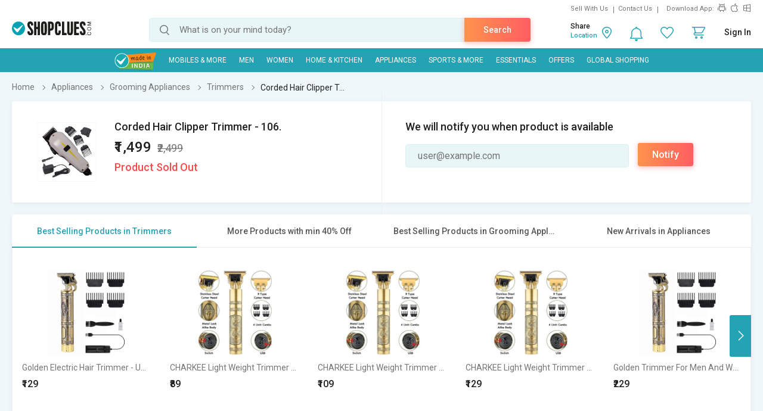

--- FILE ---
content_type: text/html; charset=UTF-8
request_url: https://www.shopclues.com/ajaxCall/Adzone_Products?category_id=1662
body_size: -24
content:
{"response_time":0.007103919982910156,"message":"","status":200,"response":{"error":["Invalid input"]}}

--- FILE ---
content_type: text/html; charset=UTF-8
request_url: https://www.shopclues.com/ajaxCall/pdpBigsale?pid=147597742
body_size: 1112
content:


       
{"status":"1","msg":"success","main_category_id":"1662","main_cateory_name":"Trimmers","main_category_seo_path":"appliances-trimmers.html","id_path":"368\/33112\/1662","filters":[{"title":"Best Selling Products in Trimmers","filter_string":"cat_id=1662&sort_by=bestsellers&sort_order=desc&scl=1","new_filter_string":"sort_by=bestsellers&sort_order=desc&scl=1","type":"leaf","catid":"1662","seo_name":"appliances-trimmers"},{"title":"More Products with min 40% Off","filter_string":"cat_id=368&df[]=41.00-60.00&df[]=61.00-80.00&df[]=80.00-100.00&fsrc=discount_percentage&scl=1","new_filter_string":"df[]=41.00-60.00&df[]=61.00-80.00&df[]=80.00-100.00&fsrc=discount_percentage&scl=1","type":"meta","catid":"368","seo_name":"appliances"},{"title":"Best Selling Products in Grooming Appliances","filter_string":"cat_id=33112&sort_by=bestsellers&sort_order=desc&scl=1","new_filter_string":"sort_by=bestsellers&sort_order=desc&scl=1","type":"sub","catid":"33112","seo_name":"grooming-appliances"},{"title":"New Arrivals in Appliances","filter_string":"cat_id=368&sort_by=newarrivals&sort_order=desc&scl=1","new_filter_string":"sort_by=newarrivals&sort_order=desc&scl=1","type":"meta","catid":"368","seo_name":"appliances"}]}

--- FILE ---
content_type: text/html; charset=UTF-8
request_url: https://www.shopclues.com/ajaxCall/total_cb?user_id=0&user_segment=default&price=1499&list_price=2499&product_id=147597742
body_size: 1225
content:
{"response_time":0.015844821929932,"message":"","status":200,"response":{"cb_balance_details":{"non_expiry_cb":0,"partial_cb":"1000","expiry_cb":0,"user_total_cb":"1000","cb_plus_total":"1000","non_cb_plus_total":0,"user_applicable_configurations":{"object_key":"US","object_value":"default","percent":"2","flat":"0","max_cap":"200","user_segment":"default","hash_key":"default","possible_user_applicable_configurations":{"default":{"object_key":"US","object_value":"default","percent":"2","flat":"0","max_cap":"200","user_segment":"default","hash_key":"default","user_cb_applicable_data":{"user_total_cb_applicable":29,"non_expiry_cb_applicable":0,"partial_cb_applicable":29,"expiry_cb_applicable":0,"cb_plus_total_applicable":29,"non_cb_plus_total_applicable":0,"cb_plus_requested_applicable":29,"segment_msg":"Get upto 2% instant discount (Expires in 10 Days).","default_msg":"Discounted Price \u20b91470"}}},"cb_plus_total_applicable":29,"cb_plus_requested_applicable":29},"user_cb_applicable_data":{"user_total_cb_applicable":29,"non_expiry_cb_applicable":0,"partial_cb_applicable":29,"expiry_cb_applicable":0,"cb_plus_total_applicable":29,"non_cb_plus_total_applicable":0,"cb_plus_requested_applicable":29,"segment_msg":"Get upto 2% instant discount (Expires in 10 Days).","default_msg":"Discounted Price \u20b91470","cb_percent":1}}}}

--- FILE ---
content_type: text/html; charset=UTF-8
request_url: https://www.shopclues.com/ajaxCall/moreProducts?catId=1662&filters=cat_id%3D1662%26sort_by%3Dbestsellers%26sort_order%3Ddesc%26scl%3D1&start=0&limit=11&fl_cal=1&page_type=PDP&page=2
body_size: 45821
content:
{"status":"success","breadcrumb":"Appliances\/\/\/Grooming Appliances\/\/\/Trimmers","metadata":{"id_path":"368\/33112\/1662","plp_product_title_h1":"Trimmers For Men & Women","meta_keywords":"Trimmers, Trimmers Upto 93% Off, Buy Trimmers Online, Trimmers Store, Trimmers Online Shopping,  Offers on Trimmers, Shopclues.com","meta_description":"Shop for trimmers for men & women online at best price in India. Explore branded trimmers online at shopclues . Avail COD & Free shipping.","page_title":"Buy Trimmers For Men & Women Online in India | Shopclues ","category":"Trimmers","is_deal_category":"N","n_max":"20"},"Type":"c","object_id":"1662","cat_type":"p","is_c1x_enabled":1,"meta_seo_name":"appliances","response":{"items_per_page":24,"products_count":21,"next_cursor_mark":"QW9OaFlTa3hOVE0yTmpFeE5qWT0=","products":[{"product_id":153490054,"is_cod":"N","category_id":55390,"seo_name":"golden-trimmer-for-men-and-women-153490054","list_price":599,"price_see_inside":false,"deal_inside_badge":false,"special_offer_badge":false,"freebee_inside":false,"free_shipping":"Y","company_id":1156828,"product":"Golden Electric Hair Trimmer - USB Rechargeable with Adjustable Clippers, USB Cable & Cleaning Tools","price":579,"third_price":129,"image_url":"images1\/thumbnails\/117524\/320\/320\/153490054-117524244-1707397264.jpg","product_in_wishlist":0,"image_url160_1":"https:\/\/cdn2.shopclues.com\/images\/no_image.gif","image_url160":"https:\/\/cdn2.shopclues.com\/images1\/thumbnails\/117524\/160\/160\/153490054-117524244-1707397264.jpg","image_url820":"https:\/\/cdn2.shopclues.com\/images1\/thumbnails\/117524\/820\/1\/153490054-117524244-1707397264.jpg","image_url640":"https:\/\/cdn2.shopclues.com\/images1\/thumbnails\/117524\/640\/1\/153490054-117524244-1707397264.jpg","image_url320":"https:\/\/cdn2.shopclues.com\/images1\/thumbnails\/117524\/320\/320\/153490054-117524244-1707397264.jpg","image_url200":"https:\/\/cdn2.shopclues.com\/images1\/thumbnails\/117524\/320\/320\/153490054-117524244-1707397264.jpg","image_url280":"https:\/\/cdn2.shopclues.com\/images1\/thumbnails\/117524\/280\/1\/153490054-117524244-1707397264.jpg","image_url320new":"https:\/\/cdn2.shopclues.com\/images1\/thumbnails\/117524\/320\/320\/153490054-117524244-1707397264.jpg","average_rating":3.2,"is_new":false,"mobile_boost_index":9999999999,"is_wholesale_product":false,"wholesale_type":false,"min_qty":0,"retail_price":0,"master_seo_name":"golden-trimmer-for-men-and-women-153490054","minimum_child_price":129,"master_product_id":0,"product_badge":0,"product_amount_available":1,"variant":0,"product_on_bulk_discount":0,"min_price_label":"","badges_info":[],"discount_percentage":78,"is_similar_product":0,"tracking":"B","super_price_pdp_feature":1,"coupon_details":[],"cluesbucks_plus":2,"cluesbucks":0,"super_price":127,"super_percentage":78,"show_express_badge":0},{"product_id":153720420,"is_cod":"N","category_id":1662,"seo_name":"charkee-light-weight-trimmer-gold-cordless-multigrooming-kit45-t-9a-clone-new-153720420","list_price":299,"price_see_inside":false,"deal_inside_badge":false,"special_offer_badge":false,"freebee_inside":false,"free_shipping":"Y","company_id":1156828,"product":"CHARKEE Light Weight Trimmer Gold Cordless Multigrooming Kit (T-9A)","price":199,"third_price":89,"image_url":"images1\/thumbnails\/118423\/320\/320\/153720420-118423145-1767941638.jpg","product_in_wishlist":0,"image_url160_1":"https:\/\/cdn2.shopclues.com\/images\/no_image.gif","image_url160":"https:\/\/cdn2.shopclues.com\/images1\/thumbnails\/118423\/160\/160\/153720420-118423145-1767941638.jpg","image_url820":"https:\/\/cdn2.shopclues.com\/images1\/thumbnails\/118423\/820\/1\/153720420-118423145-1767941638.jpg","image_url640":"https:\/\/cdn2.shopclues.com\/images1\/thumbnails\/118423\/640\/1\/153720420-118423145-1767941638.jpg","image_url320":"https:\/\/cdn2.shopclues.com\/images1\/thumbnails\/118423\/320\/320\/153720420-118423145-1767941638.jpg","image_url200":"https:\/\/cdn2.shopclues.com\/images1\/thumbnails\/118423\/320\/320\/153720420-118423145-1767941638.jpg","image_url280":"https:\/\/cdn2.shopclues.com\/images1\/thumbnails\/118423\/280\/1\/153720420-118423145-1767941638.jpg","image_url320new":"https:\/\/cdn2.shopclues.com\/images1\/thumbnails\/118423\/320\/320\/153720420-118423145-1767941638.jpg","average_rating":2.1,"is_new":false,"mobile_boost_index":9999999999,"is_wholesale_product":false,"wholesale_type":false,"min_qty":0,"retail_price":0,"master_seo_name":"charkee-light-weight-trimmer-gold-cordless-multigrooming-kit45-t-9a-clone-new-153720420","minimum_child_price":89,"master_product_id":0,"product_badge":0,"product_amount_available":1,"variant":0,"product_on_bulk_discount":0,"min_price_label":"","badges_info":[],"discount_percentage":70,"is_similar_product":0,"tracking":"B","super_price_pdp_feature":1,"coupon_details":[],"cluesbucks_plus":1,"cluesbucks":0,"super_price":88,"super_percentage":70,"show_express_badge":0},{"product_id":153720080,"is_cod":"N","category_id":1662,"seo_name":"charkee-light-weight-trimmer-gold-cordless-multigrooming-kit45-t-9a-cln-124-153720080","list_price":299,"price_see_inside":false,"deal_inside_badge":false,"special_offer_badge":false,"freebee_inside":false,"free_shipping":"Y","company_id":1156828,"product":"CHARKEE Light Weight Trimmer Gold Cordless Multigrooming Kit45 (T-9A)","price":199,"third_price":109,"image_url":"images1\/thumbnails\/118422\/320\/320\/153720080-118422027-1767074219.jpg","product_in_wishlist":0,"image_url160_1":"https:\/\/cdn2.shopclues.com\/images\/no_image.gif","image_url160":"https:\/\/cdn2.shopclues.com\/images1\/thumbnails\/118422\/160\/160\/153720080-118422027-1767074219.jpg","image_url820":"https:\/\/cdn2.shopclues.com\/images1\/thumbnails\/118422\/820\/1\/153720080-118422027-1767074219.jpg","image_url640":"https:\/\/cdn2.shopclues.com\/images1\/thumbnails\/118422\/640\/1\/153720080-118422027-1767074219.jpg","image_url320":"https:\/\/cdn2.shopclues.com\/images1\/thumbnails\/118422\/320\/320\/153720080-118422027-1767074219.jpg","image_url200":"https:\/\/cdn2.shopclues.com\/images1\/thumbnails\/118422\/320\/320\/153720080-118422027-1767074219.jpg","image_url280":"https:\/\/cdn2.shopclues.com\/images1\/thumbnails\/118422\/280\/1\/153720080-118422027-1767074219.jpg","image_url320new":"https:\/\/cdn2.shopclues.com\/images1\/thumbnails\/118422\/320\/320\/153720080-118422027-1767074219.jpg","average_rating":2.3,"is_new":false,"mobile_boost_index":9999999999,"is_wholesale_product":false,"wholesale_type":false,"min_qty":0,"retail_price":0,"master_seo_name":"charkee-light-weight-trimmer-gold-cordless-multigrooming-kit45-t-9a-cln-124-153720080","minimum_child_price":109,"master_product_id":0,"product_badge":0,"product_amount_available":1,"variant":0,"product_on_bulk_discount":0,"min_price_label":"","badges_info":[],"discount_percentage":64,"is_similar_product":0,"tracking":"B","super_price_pdp_feature":1,"coupon_details":[],"cluesbucks_plus":2,"cluesbucks":0,"super_price":107,"super_percentage":64,"show_express_badge":0},{"product_id":153661145,"is_cod":"N","category_id":1662,"seo_name":"charkee-light-weight-trimmer-gold-cordless-multigrooming-kit45-t-9a-153661145","list_price":299,"price_see_inside":false,"deal_inside_badge":false,"special_offer_badge":false,"freebee_inside":false,"free_shipping":"Y","company_id":1156828,"product":"CHARKEE Light Weight Trimmer Gold Cordless Multigrooming Kit45 (T-9A)","price":199,"third_price":129,"image_url":"images1\/thumbnails\/118128\/320\/320\/153661145-118128105-1753596861.jpg","product_in_wishlist":0,"image_url160_1":"https:\/\/cdn2.shopclues.com\/images\/no_image.gif","image_url160":"https:\/\/cdn2.shopclues.com\/images1\/thumbnails\/118128\/160\/160\/153661145-118128105-1753596861.jpg","image_url820":"https:\/\/cdn2.shopclues.com\/images1\/thumbnails\/118128\/820\/1\/153661145-118128105-1753596861.jpg","image_url640":"https:\/\/cdn2.shopclues.com\/images1\/thumbnails\/118128\/640\/1\/153661145-118128105-1753596861.jpg","image_url320":"https:\/\/cdn2.shopclues.com\/images1\/thumbnails\/118128\/320\/320\/153661145-118128105-1753596861.jpg","image_url200":"https:\/\/cdn2.shopclues.com\/images1\/thumbnails\/118128\/320\/320\/153661145-118128105-1753596861.jpg","image_url280":"https:\/\/cdn2.shopclues.com\/images1\/thumbnails\/118128\/280\/1\/153661145-118128105-1753596861.jpg","image_url320new":"https:\/\/cdn2.shopclues.com\/images1\/thumbnails\/118128\/320\/320\/153661145-118128105-1753596861.jpg","average_rating":1.4,"is_new":false,"mobile_boost_index":9999999999,"is_wholesale_product":false,"wholesale_type":false,"min_qty":0,"retail_price":0,"master_seo_name":"charkee-light-weight-trimmer-gold-cordless-multigrooming-kit45-t-9a-153661145","minimum_child_price":129,"master_product_id":0,"product_badge":0,"product_amount_available":1,"variant":0,"product_on_bulk_discount":0,"min_price_label":"","badges_info":[],"discount_percentage":57,"is_similar_product":0,"tracking":"B","super_price_pdp_feature":1,"coupon_details":[],"cluesbucks_plus":2,"cluesbucks":0,"super_price":127,"super_percentage":57,"show_express_badge":0},{"product_id":153653141,"is_cod":"N","category_id":1662,"seo_name":"golden-trimmer-for-men-and-womenmstcln-201-153653141","list_price":599,"price_see_inside":false,"deal_inside_badge":false,"special_offer_badge":false,"freebee_inside":false,"free_shipping":"Y","company_id":1084928,"product":"Golden Trimmer For Men And Women","price":579,"third_price":229,"image_url":"images1\/thumbnails\/118097\/320\/320\/153653141-118097807-1747837785.jpg","product_in_wishlist":0,"image_url160_1":"https:\/\/cdn2.shopclues.com\/images\/no_image.gif","image_url160":"https:\/\/cdn2.shopclues.com\/images1\/thumbnails\/118097\/160\/160\/153653141-118097807-1747837785.jpg","image_url820":"https:\/\/cdn2.shopclues.com\/images1\/thumbnails\/118097\/820\/1\/153653141-118097807-1747837785.jpg","image_url640":"https:\/\/cdn2.shopclues.com\/images1\/thumbnails\/118097\/640\/1\/153653141-118097807-1747837785.jpg","image_url320":"https:\/\/cdn2.shopclues.com\/images1\/thumbnails\/118097\/320\/320\/153653141-118097807-1747837785.jpg","image_url200":"https:\/\/cdn2.shopclues.com\/images1\/thumbnails\/118097\/320\/320\/153653141-118097807-1747837785.jpg","image_url280":"https:\/\/cdn2.shopclues.com\/images1\/thumbnails\/118097\/280\/1\/153653141-118097807-1747837785.jpg","image_url320new":"https:\/\/cdn2.shopclues.com\/images1\/thumbnails\/118097\/320\/320\/153653141-118097807-1747837785.jpg","average_rating":2.3,"is_new":false,"mobile_boost_index":9999999999,"is_wholesale_product":false,"wholesale_type":false,"min_qty":0,"retail_price":0,"master_seo_name":"golden-trimmer-for-men-and-womenmstcln-201-153653141","minimum_child_price":229,"master_product_id":0,"product_badge":0,"product_amount_available":1,"variant":0,"product_on_bulk_discount":0,"min_price_label":"","badges_info":[],"discount_percentage":62,"is_similar_product":0,"tracking":"B","super_price_pdp_feature":1,"coupon_details":[],"cluesbucks_plus":4,"cluesbucks":0,"super_price":225,"super_percentage":62,"show_express_badge":0},{"product_id":153303754,"is_cod":"N","category_id":1662,"seo_name":"kubra-kb-809a-professional-cordless-rechargeable-led-display-hair-clipper-heavy-duty-for-hair-and-beard-cut-white-153303754","list_price":1049,"price_see_inside":false,"deal_inside_badge":false,"special_offer_badge":false,"freebee_inside":false,"free_shipping":"Y","company_id":1084928,"product":"Perfect NS-216 Professional Cordless Rechargeable Hair Clipper with LED Display for Hair & Beard Cutting (Assorted)","price":549,"third_price":309,"image_url":"images1\/thumbnails\/116917\/320\/320\/153303754-116917762-1677482729.jpg","product_in_wishlist":0,"image_url160_1":"https:\/\/cdn2.shopclues.com\/images\/no_image.gif","image_url160":"https:\/\/cdn2.shopclues.com\/images1\/thumbnails\/116917\/160\/160\/153303754-116917762-1677482729.jpg","image_url820":"https:\/\/cdn2.shopclues.com\/images1\/thumbnails\/116917\/820\/1\/153303754-116917762-1677482729.jpg","image_url640":"https:\/\/cdn2.shopclues.com\/images1\/thumbnails\/116917\/640\/1\/153303754-116917762-1677482729.jpg","image_url320":"https:\/\/cdn2.shopclues.com\/images1\/thumbnails\/116917\/320\/320\/153303754-116917762-1677482729.jpg","image_url200":"https:\/\/cdn2.shopclues.com\/images1\/thumbnails\/116917\/320\/320\/153303754-116917762-1677482729.jpg","image_url280":"https:\/\/cdn2.shopclues.com\/images1\/thumbnails\/116917\/280\/1\/153303754-116917762-1677482729.jpg","image_url320new":"https:\/\/cdn2.shopclues.com\/images1\/thumbnails\/116917\/320\/320\/153303754-116917762-1677482729.jpg","average_rating":3.6,"is_new":false,"mobile_boost_index":9999999999,"is_wholesale_product":false,"wholesale_type":false,"min_qty":0,"retail_price":0,"master_seo_name":"kubra-kb-809a-professional-cordless-rechargeable-led-display-hair-clipper-heavy-duty-for-hair-and-beard-cut-white-153303754","minimum_child_price":309,"master_product_id":0,"product_badge":0,"product_amount_available":1,"variant":0,"product_on_bulk_discount":0,"min_price_label":"","badges_info":[],"discount_percentage":71,"is_similar_product":0,"tracking":"B","super_price_pdp_feature":1,"coupon_details":[],"cluesbucks_plus":6,"cluesbucks":0,"super_price":303,"super_percentage":71,"show_express_badge":0},{"product_id":153719038,"is_cod":"N","category_id":1662,"seo_name":"2-pcs-manual-nose-trimmer-for-man-women-rotating-nasal-razor-double-head-non-electrical-nose-hair-remover-wax-nose-hair-153719038","list_price":999,"price_see_inside":false,"deal_inside_badge":false,"special_offer_badge":false,"freebee_inside":false,"free_shipping":"Y","company_id":1156914,"product":"3 Pcs Manual Nose Trimmer for Man Women Rotating Nasal Razor Double Head Non Electrical Nose Hair Remover Wax Nose Hair","price":165,"third_price":69,"image_url":"images1\/thumbnails\/118418\/320\/320\/153719038-118418383-1765872054.jpg","product_in_wishlist":0,"image_url160_1":"https:\/\/cdn2.shopclues.com\/images\/no_image.gif","image_url160":"https:\/\/cdn2.shopclues.com\/images1\/thumbnails\/118418\/160\/160\/153719038-118418383-1765872054.jpg","image_url820":"https:\/\/cdn2.shopclues.com\/images1\/thumbnails\/118418\/820\/1\/153719038-118418383-1765872054.jpg","image_url640":"https:\/\/cdn2.shopclues.com\/images1\/thumbnails\/118418\/640\/1\/153719038-118418383-1765872054.jpg","image_url320":"https:\/\/cdn2.shopclues.com\/images1\/thumbnails\/118418\/320\/320\/153719038-118418383-1765872054.jpg","image_url200":"https:\/\/cdn2.shopclues.com\/images1\/thumbnails\/118418\/320\/320\/153719038-118418383-1765872054.jpg","image_url280":"https:\/\/cdn2.shopclues.com\/images1\/thumbnails\/118418\/280\/1\/153719038-118418383-1765872054.jpg","image_url320new":"https:\/\/cdn2.shopclues.com\/images1\/thumbnails\/118418\/320\/320\/153719038-118418383-1765872054.jpg","average_rating":0,"is_new":false,"mobile_boost_index":9999999999,"is_wholesale_product":false,"wholesale_type":false,"min_qty":0,"retail_price":599,"master_seo_name":"2-pcs-manual-nose-trimmer-for-man-women-rotating-nasal-razor-double-head-non-electrical-nose-hair-remover-wax-nose-hair-153719038","minimum_child_price":69,"master_product_id":0,"product_badge":0,"product_amount_available":1,"variant":0,"product_on_bulk_discount":0,"min_price_label":"","badges_info":[],"discount_percentage":93,"is_similar_product":0,"tracking":"B","super_price_pdp_feature":1,"coupon_details":[],"cluesbucks_plus":1,"cluesbucks":0,"super_price":68,"super_percentage":93,"show_express_badge":0},{"product_id":153277795,"is_cod":"N","category_id":1662,"seo_name":"buddha-hair-trimmer-for-men-buddha-style-trimmer-professional-hair-adjustable-blade-clipper-hair-trimmer-and-shaver-153277795","list_price":999,"price_see_inside":false,"deal_inside_badge":false,"special_offer_badge":false,"freebee_inside":false,"free_shipping":"Y","company_id":1084928,"product":"Buddha Style Hair Trimmer \u00e2\u0080\u0093 Professional Men\u00e2\u0080\u0099s Hair Clipper with Adjustable Blades and Shaving Function","price":799,"third_price":349,"image_url":"images1\/thumbnails\/116830\/320\/320\/153277795-116830956-1672126952.jpg","product_in_wishlist":0,"image_url160_1":"https:\/\/cdn2.shopclues.com\/images\/no_image.gif","image_url160":"https:\/\/cdn2.shopclues.com\/images1\/thumbnails\/116830\/160\/160\/153277795-116830956-1672126952.jpg","image_url820":"https:\/\/cdn2.shopclues.com\/images1\/thumbnails\/116830\/820\/1\/153277795-116830956-1672126952.jpg","image_url640":"https:\/\/cdn2.shopclues.com\/images1\/thumbnails\/116830\/640\/1\/153277795-116830956-1672126952.jpg","image_url320":"https:\/\/cdn2.shopclues.com\/images1\/thumbnails\/116830\/320\/320\/153277795-116830956-1672126952.jpg","image_url200":"https:\/\/cdn2.shopclues.com\/images1\/thumbnails\/116830\/320\/320\/153277795-116830956-1672126952.jpg","image_url280":"https:\/\/cdn2.shopclues.com\/images1\/thumbnails\/116830\/280\/1\/153277795-116830956-1672126952.jpg","image_url320new":"https:\/\/cdn2.shopclues.com\/images1\/thumbnails\/116830\/320\/320\/153277795-116830956-1672126952.jpg","average_rating":4,"is_new":false,"mobile_boost_index":9999999999,"is_wholesale_product":false,"wholesale_type":false,"min_qty":0,"retail_price":799,"master_seo_name":"buddha-hair-trimmer-for-men-buddha-style-trimmer-professional-hair-adjustable-blade-clipper-hair-trimmer-and-shaver-153277795","minimum_child_price":349,"master_product_id":0,"product_badge":0,"product_amount_available":1,"variant":0,"product_on_bulk_discount":0,"min_price_label":"","badges_info":[],"discount_percentage":65,"is_similar_product":0,"tracking":"B","super_price_pdp_feature":1,"coupon_details":[],"cluesbucks_plus":6,"cluesbucks":0,"super_price":343,"super_percentage":65,"show_express_badge":0},{"product_id":143856155,"is_cod":"Y","category_id":1662,"seo_name":"high-quality-everyday-use-professional-men-trimmer-rechargeable-cordless-ns-216-saving-machine-blue-143856155","list_price":899,"price_see_inside":false,"deal_inside_badge":false,"special_offer_badge":false,"freebee_inside":false,"free_shipping":"N","company_id":712076,"product":"High Quality Everyday use Professional men Trimmer Rechargeable cordless NS-216 saving machine Blue","price":449,"third_price":0,"image_url":"images1\/thumbnails\/97180\/320\/320\/143856155-97180045-1653067988.jpg","product_in_wishlist":0,"image_url160_1":"https:\/\/cdn2.shopclues.com\/images\/no_image.gif","image_url160":"https:\/\/cdn2.shopclues.com\/images1\/thumbnails\/97180\/160\/160\/143856155-97180045-1653067988.jpg","image_url820":"https:\/\/cdn2.shopclues.com\/images1\/thumbnails\/97180\/820\/1\/143856155-97180045-1653067988.jpg","image_url640":"https:\/\/cdn2.shopclues.com\/images1\/thumbnails\/97180\/640\/1\/143856155-97180045-1653067988.jpg","image_url320":"https:\/\/cdn2.shopclues.com\/images1\/thumbnails\/97180\/320\/320\/143856155-97180045-1653067988.jpg","image_url200":"https:\/\/cdn2.shopclues.com\/images1\/thumbnails\/97180\/320\/320\/143856155-97180045-1653067988.jpg","image_url280":"https:\/\/cdn2.shopclues.com\/images1\/thumbnails\/97180\/280\/1\/143856155-97180045-1653067988.jpg","image_url320new":"https:\/\/cdn2.shopclues.com\/images1\/thumbnails\/97180\/320\/320\/143856155-97180045-1653067988.jpg","average_rating":3.3,"is_new":false,"mobile_boost_index":9999999999,"is_wholesale_product":false,"wholesale_type":false,"min_qty":0,"retail_price":0,"master_seo_name":"high-quality-everyday-use-professional-men-trimmer-rechargeable-cordless-ns-216-saving-machine-blue-143856155","minimum_child_price":449,"master_product_id":0,"product_badge":0,"product_amount_available":1,"variant":0,"product_on_bulk_discount":0,"min_price_label":"","badges_info":[],"discount_percentage":50,"is_similar_product":1,"tracking":"B","super_price_pdp_feature":1,"coupon_details":[],"cluesbucks_plus":8,"cluesbucks":0,"super_price":441,"super_percentage":50,"show_express_badge":0},{"product_id":153447979,"is_cod":"N","category_id":1662,"seo_name":"mens-hair-trimmer-153447979","list_price":599,"price_see_inside":false,"deal_inside_badge":false,"special_offer_badge":false,"freebee_inside":false,"free_shipping":"Y","company_id":1145300,"product":"Men's Hair Trimmer","price":499,"third_price":349,"image_url":"images1\/thumbnails\/117379\/320\/320\/153447979-117379232-1697023956.jpg","product_in_wishlist":0,"image_url160_1":"https:\/\/cdn2.shopclues.com\/images\/no_image.gif","image_url160":"https:\/\/cdn2.shopclues.com\/images1\/thumbnails\/117379\/160\/160\/153447979-117379232-1697023956.jpg","image_url820":"https:\/\/cdn2.shopclues.com\/images1\/thumbnails\/117379\/820\/1\/153447979-117379232-1697023956.jpg","image_url640":"https:\/\/cdn2.shopclues.com\/images1\/thumbnails\/117379\/640\/1\/153447979-117379232-1697023956.jpg","image_url320":"https:\/\/cdn2.shopclues.com\/images1\/thumbnails\/117379\/320\/320\/153447979-117379232-1697023956.jpg","image_url200":"https:\/\/cdn2.shopclues.com\/images1\/thumbnails\/117379\/320\/320\/153447979-117379232-1697023956.jpg","image_url280":"https:\/\/cdn2.shopclues.com\/images1\/thumbnails\/117379\/280\/1\/153447979-117379232-1697023956.jpg","image_url320new":"https:\/\/cdn2.shopclues.com\/images1\/thumbnails\/117379\/320\/320\/153447979-117379232-1697023956.jpg","average_rating":3,"is_new":false,"mobile_boost_index":9999999999,"is_wholesale_product":false,"wholesale_type":false,"min_qty":0,"retail_price":0,"master_seo_name":"mens-hair-trimmer-153447979","minimum_child_price":349,"master_product_id":0,"product_badge":0,"product_amount_available":1,"variant":0,"product_on_bulk_discount":0,"min_price_label":"","badges_info":[],"discount_percentage":42,"is_similar_product":0,"tracking":"B","super_price_pdp_feature":1,"coupon_details":[],"cluesbucks_plus":6,"cluesbucks":0,"super_price":343,"super_percentage":42,"show_express_badge":0},{"product_id":150851665,"is_cod":"Y","category_id":1662,"seo_name":"high-quality-everyday-use-professional-men-trimmer-rechargeable-cordless-ns-216-saving-machine-orange-150851665","list_price":899,"price_see_inside":false,"deal_inside_badge":false,"special_offer_badge":false,"freebee_inside":false,"free_shipping":"N","company_id":712076,"product":"High Quality Everyday use Professional men Trimmer Rechargeable cordless NS-216 saving machine Orange","price":429,"third_price":0,"image_url":"images1\/thumbnails\/110130\/320\/320\/150851665-110130141-1601408269.jpg","product_in_wishlist":0,"image_url160_1":"https:\/\/cdn2.shopclues.com\/images\/no_image.gif","image_url160":"https:\/\/cdn2.shopclues.com\/images1\/thumbnails\/110130\/160\/160\/150851665-110130141-1601408269.jpg","image_url820":"https:\/\/cdn2.shopclues.com\/images1\/thumbnails\/110130\/820\/1\/150851665-110130141-1601408269.jpg","image_url640":"https:\/\/cdn2.shopclues.com\/images1\/thumbnails\/110130\/640\/1\/150851665-110130141-1601408269.jpg","image_url320":"https:\/\/cdn2.shopclues.com\/images1\/thumbnails\/110130\/320\/320\/150851665-110130141-1601408269.jpg","image_url200":"https:\/\/cdn2.shopclues.com\/images1\/thumbnails\/110130\/320\/320\/150851665-110130141-1601408269.jpg","image_url280":"https:\/\/cdn2.shopclues.com\/images1\/thumbnails\/110130\/280\/1\/150851665-110130141-1601408269.jpg","image_url320new":"https:\/\/cdn2.shopclues.com\/images1\/thumbnails\/110130\/320\/320\/150851665-110130141-1601408269.jpg","average_rating":0,"is_new":false,"mobile_boost_index":9999999999,"is_wholesale_product":false,"wholesale_type":false,"min_qty":0,"retail_price":0,"master_seo_name":"high-quality-everyday-use-professional-men-trimmer-rechargeable-cordless-ns-216-saving-machine-orange-150851665","minimum_child_price":429,"master_product_id":0,"product_badge":0,"product_amount_available":1,"variant":0,"product_on_bulk_discount":0,"min_price_label":"","badges_info":[],"discount_percentage":52,"is_similar_product":0,"tracking":"B","super_price_pdp_feature":1,"coupon_details":[],"cluesbucks_plus":8,"cluesbucks":0,"super_price":421,"super_percentage":53,"show_express_badge":0},{"product_id":152146230,"is_cod":"Y","category_id":1662,"seo_name":"ardan-professional-hair-clipper-and-beard-rechargeable-ad2200-trimmer-for-men-4-hrs-runtime-white-152146230","list_price":2999,"price_see_inside":false,"deal_inside_badge":false,"special_offer_badge":false,"freebee_inside":false,"free_shipping":"Y","company_id":783207,"product":"Ardan Professional Hair Clipper  Beard Rechargeable AD2200 Trimmer For Men - (4 hrs runtime), White","price":2999,"third_price":0,"image_url":"images1\/thumbnails\/113570\/320\/320\/152146230-113570173-1617624560.jpg","product_in_wishlist":0,"image_url160_1":"https:\/\/cdn2.shopclues.com\/images\/no_image.gif","image_url160":"https:\/\/cdn2.shopclues.com\/images1\/thumbnails\/113570\/160\/160\/152146230-113570173-1617624560.jpg","image_url820":"https:\/\/cdn2.shopclues.com\/images1\/thumbnails\/113570\/820\/1\/152146230-113570173-1617624560.jpg","image_url640":"https:\/\/cdn2.shopclues.com\/images1\/thumbnails\/113570\/640\/1\/152146230-113570173-1617624560.jpg","image_url320":"https:\/\/cdn2.shopclues.com\/images1\/thumbnails\/113570\/320\/320\/152146230-113570173-1617624560.jpg","image_url200":"https:\/\/cdn2.shopclues.com\/images1\/thumbnails\/113570\/320\/320\/152146230-113570173-1617624560.jpg","image_url280":"https:\/\/cdn2.shopclues.com\/images1\/thumbnails\/113570\/280\/1\/152146230-113570173-1617624560.jpg","image_url320new":"https:\/\/cdn2.shopclues.com\/images1\/thumbnails\/113570\/320\/320\/152146230-113570173-1617624560.jpg","average_rating":0,"is_new":false,"mobile_boost_index":9999999999,"is_wholesale_product":false,"wholesale_type":false,"min_qty":0,"retail_price":2999,"master_seo_name":"ardan-professional-hair-clipper-and-beard-rechargeable-ad2200-trimmer-for-men-4-hrs-runtime-white-152146230","minimum_child_price":2999,"master_product_id":0,"product_badge":0,"product_amount_available":1,"variant":0,"product_on_bulk_discount":0,"min_price_label":"","badges_info":[],"discount_percentage":0,"is_similar_product":0,"tracking":"B","super_price_pdp_feature":1,"coupon_details":[],"cluesbucks_plus":59,"cluesbucks":0,"super_price":2940,"super_percentage":1,"show_express_badge":0},{"product_id":153470248,"is_cod":"Y","category_id":1662,"seo_name":"dsp-e-90017-professional-corded-electric-hair-clipper-titanium-steel-blade-hair-trimmer-for-men.-153470248","list_price":1500,"price_see_inside":false,"deal_inside_badge":false,"special_offer_badge":false,"freebee_inside":false,"free_shipping":"Y","company_id":1095039,"product":"DSP E-90017 Professional Corded Electric Hair Clipper Titanium Steel Blade Hair Trimmer For Men.","price":1400,"third_price":0,"image_url":"images1\/thumbnails\/117464\/320\/320\/153470248-117464878-1703619360.jpg","product_in_wishlist":0,"image_url160_1":"https:\/\/cdn2.shopclues.com\/images\/no_image.gif","image_url160":"https:\/\/cdn2.shopclues.com\/images1\/thumbnails\/117464\/160\/160\/153470248-117464878-1703619360.jpg","image_url820":"https:\/\/cdn2.shopclues.com\/images1\/thumbnails\/117464\/820\/1\/153470248-117464878-1703619360.jpg","image_url640":"https:\/\/cdn2.shopclues.com\/images1\/thumbnails\/117464\/640\/1\/153470248-117464878-1703619360.jpg","image_url320":"https:\/\/cdn2.shopclues.com\/images1\/thumbnails\/117464\/320\/320\/153470248-117464878-1703619360.jpg","image_url200":"https:\/\/cdn2.shopclues.com\/images1\/thumbnails\/117464\/320\/320\/153470248-117464878-1703619360.jpg","image_url280":"https:\/\/cdn2.shopclues.com\/images1\/thumbnails\/117464\/280\/1\/153470248-117464878-1703619360.jpg","image_url320new":"https:\/\/cdn2.shopclues.com\/images1\/thumbnails\/117464\/320\/320\/153470248-117464878-1703619360.jpg","average_rating":0,"is_new":false,"mobile_boost_index":9999999999,"is_wholesale_product":false,"wholesale_type":false,"min_qty":0,"retail_price":0,"master_seo_name":"dsp-e-90017-professional-corded-electric-hair-clipper-titanium-steel-blade-hair-trimmer-for-men.-153470248","minimum_child_price":1400,"master_product_id":0,"product_badge":0,"product_amount_available":1,"variant":0,"product_on_bulk_discount":0,"min_price_label":"","badges_info":[],"discount_percentage":7,"is_similar_product":0,"tracking":"B","super_price_pdp_feature":1,"coupon_details":[],"cluesbucks_plus":28,"cluesbucks":0,"super_price":1372,"super_percentage":8,"show_express_badge":0},{"product_id":153661155,"is_cod":"Y","category_id":1662,"seo_name":"charkee-light-weight-trimmer-gold-cordless-multigrooming-kit45-t-9a-153661155","list_price":899,"price_see_inside":false,"deal_inside_badge":false,"special_offer_badge":false,"freebee_inside":false,"free_shipping":"N","company_id":1156828,"product":"CHARKEE Light Weight Trimmer Gold Cordless Multigrooming Kit45 (T-9A)","price":299,"third_price":0,"image_url":"images1\/thumbnails\/118128\/320\/320\/153661155-118128168-1753596916.jpg","product_in_wishlist":0,"image_url160_1":"https:\/\/cdn2.shopclues.com\/images\/no_image.gif","image_url160":"https:\/\/cdn2.shopclues.com\/images1\/thumbnails\/118128\/160\/160\/153661155-118128168-1753596916.jpg","image_url820":"https:\/\/cdn2.shopclues.com\/images1\/thumbnails\/118128\/820\/1\/153661155-118128168-1753596916.jpg","image_url640":"https:\/\/cdn2.shopclues.com\/images1\/thumbnails\/118128\/640\/1\/153661155-118128168-1753596916.jpg","image_url320":"https:\/\/cdn2.shopclues.com\/images1\/thumbnails\/118128\/320\/320\/153661155-118128168-1753596916.jpg","image_url200":"https:\/\/cdn2.shopclues.com\/images1\/thumbnails\/118128\/320\/320\/153661155-118128168-1753596916.jpg","image_url280":"https:\/\/cdn2.shopclues.com\/images1\/thumbnails\/118128\/280\/1\/153661155-118128168-1753596916.jpg","image_url320new":"https:\/\/cdn2.shopclues.com\/images1\/thumbnails\/118128\/320\/320\/153661155-118128168-1753596916.jpg","average_rating":0,"is_new":false,"mobile_boost_index":9999999999,"is_wholesale_product":false,"wholesale_type":false,"min_qty":0,"retail_price":0,"master_seo_name":"charkee-light-weight-trimmer-gold-cordless-multigrooming-kit45-t-9a-153661155","minimum_child_price":299,"master_product_id":0,"product_badge":0,"product_amount_available":1,"variant":0,"product_on_bulk_discount":0,"min_price_label":"","badges_info":[],"discount_percentage":67,"is_similar_product":0,"tracking":"B","super_price_pdp_feature":1,"coupon_details":[],"cluesbucks_plus":5,"cluesbucks":0,"super_price":294,"super_percentage":67,"show_express_badge":0},{"product_id":153719033,"is_cod":"N","category_id":1662,"seo_name":"consonantiam-myflawiless-eyebrow-trimmer-pen-facial-hair-remover-rechargeable-face-lips-nose-runtime-50-min-grooming-ki-153719033","list_price":349,"price_see_inside":false,"deal_inside_badge":false,"special_offer_badge":false,"freebee_inside":false,"free_shipping":"Y","company_id":1154955,"product":"CONSONANTIAM MyFlawiless Eyebrow Trimmer Pen Facial Hair Remover Rechargeable Face Lips Nose Runtime 50 min Grooming Ki","price":349,"third_price":249,"image_url":"images1\/thumbnails\/118418\/320\/320\/153719033-118418368-1765617421.jpg","product_in_wishlist":0,"image_url160_1":"https:\/\/cdn2.shopclues.com\/images\/no_image.gif","image_url160":"https:\/\/cdn2.shopclues.com\/images1\/thumbnails\/118418\/160\/160\/153719033-118418368-1765617421.jpg","image_url820":"https:\/\/cdn2.shopclues.com\/images1\/thumbnails\/118418\/820\/1\/153719033-118418368-1765617421.jpg","image_url640":"https:\/\/cdn2.shopclues.com\/images1\/thumbnails\/118418\/640\/1\/153719033-118418368-1765617421.jpg","image_url320":"https:\/\/cdn2.shopclues.com\/images1\/thumbnails\/118418\/320\/320\/153719033-118418368-1765617421.jpg","image_url200":"https:\/\/cdn2.shopclues.com\/images1\/thumbnails\/118418\/320\/320\/153719033-118418368-1765617421.jpg","image_url280":"https:\/\/cdn2.shopclues.com\/images1\/thumbnails\/118418\/280\/1\/153719033-118418368-1765617421.jpg","image_url320new":"https:\/\/cdn2.shopclues.com\/images1\/thumbnails\/118418\/320\/320\/153719033-118418368-1765617421.jpg","average_rating":0,"is_new":false,"mobile_boost_index":9999999999,"is_wholesale_product":false,"wholesale_type":false,"min_qty":0,"retail_price":0,"master_seo_name":"consonantiam-myflawiless-eyebrow-trimmer-pen-facial-hair-remover-rechargeable-face-lips-nose-runtime-50-min-grooming-ki-153719033","minimum_child_price":249,"master_product_id":0,"product_badge":0,"product_amount_available":1,"variant":0,"product_on_bulk_discount":0,"min_price_label":"","badges_info":[],"discount_percentage":29,"is_similar_product":0,"tracking":"B","super_price_pdp_feature":1,"coupon_details":[],"cluesbucks_plus":4,"cluesbucks":0,"super_price":245,"super_percentage":29,"show_express_badge":0},{"product_id":153553526,"is_cod":"Y","category_id":1662,"seo_name":"zebronics-zeb-ht51-cordless-trimmer-with-up-to-45mins-backup-stainless-steel-blade-3-in-1-guide-comb-washable-attachments-led-indicator-and-built-in-rechargeable-battery701clone-153553526","list_price":949,"price_see_inside":false,"deal_inside_badge":false,"special_offer_badge":false,"freebee_inside":false,"free_shipping":"N","company_id":1151837,"product":"Zebronics Zeb-Ht51 Cordless Trimmer With Up To 45Mins Backup Stainless Steel Blade 3 In 1 Guide Comb Washable Attachments Led Indicator And Built In Rechargeable Battery_701clone","price":669,"third_price":0,"image_url":"images1\/thumbnails\/117752\/320\/320\/153553526-117752683-1720780589.jpg","product_in_wishlist":0,"image_url160_1":"https:\/\/cdn2.shopclues.com\/images\/no_image.gif","image_url160":"https:\/\/cdn2.shopclues.com\/images1\/thumbnails\/117752\/160\/160\/153553526-117752683-1720780589.jpg","image_url820":"https:\/\/cdn2.shopclues.com\/images1\/thumbnails\/117752\/820\/1\/153553526-117752683-1720780589.jpg","image_url640":"https:\/\/cdn2.shopclues.com\/images1\/thumbnails\/117752\/640\/1\/153553526-117752683-1720780589.jpg","image_url320":"https:\/\/cdn2.shopclues.com\/images1\/thumbnails\/117752\/320\/320\/153553526-117752683-1720780589.jpg","image_url200":"https:\/\/cdn2.shopclues.com\/images1\/thumbnails\/117752\/320\/320\/153553526-117752683-1720780589.jpg","image_url280":"https:\/\/cdn2.shopclues.com\/images1\/thumbnails\/117752\/280\/1\/153553526-117752683-1720780589.jpg","image_url320new":"https:\/\/cdn2.shopclues.com\/images1\/thumbnails\/117752\/320\/320\/153553526-117752683-1720780589.jpg","average_rating":1,"is_new":false,"mobile_boost_index":9999999999,"is_wholesale_product":false,"wholesale_type":false,"min_qty":0,"retail_price":0,"master_seo_name":"zebronics-zeb-ht51-cordless-trimmer-with-up-to-45mins-backup-stainless-steel-blade-3-in-1-guide-comb-washable-attachments-led-indicator-and-built-in-rechargeable-battery701clone-153553526","minimum_child_price":669,"master_product_id":0,"product_badge":0,"product_amount_available":1,"variant":0,"product_on_bulk_discount":0,"min_price_label":"","badges_info":[],"discount_percentage":30,"is_similar_product":0,"tracking":"B","super_price_pdp_feature":1,"coupon_details":[],"cluesbucks_plus":13,"cluesbucks":0,"super_price":656,"super_percentage":30,"show_express_badge":0},{"product_id":153661150,"is_cod":"Y","category_id":1662,"seo_name":"charkee-light-weight-trimmer-gold-cordless-multigrooming-kit45-t-9a-153661150","list_price":899,"price_see_inside":false,"deal_inside_badge":false,"special_offer_badge":false,"freebee_inside":false,"free_shipping":"N","company_id":1156828,"product":"CHARKEE Light Weight Trimmer Gold Cordless Multigrooming Kit45 (T-9A)","price":299,"third_price":0,"image_url":"images1\/thumbnails\/118128\/320\/320\/153661150-118128138-1753596888.jpg","product_in_wishlist":0,"image_url160_1":"https:\/\/cdn2.shopclues.com\/images\/no_image.gif","image_url160":"https:\/\/cdn2.shopclues.com\/images1\/thumbnails\/118128\/160\/160\/153661150-118128138-1753596888.jpg","image_url820":"https:\/\/cdn2.shopclues.com\/images1\/thumbnails\/118128\/820\/1\/153661150-118128138-1753596888.jpg","image_url640":"https:\/\/cdn2.shopclues.com\/images1\/thumbnails\/118128\/640\/1\/153661150-118128138-1753596888.jpg","image_url320":"https:\/\/cdn2.shopclues.com\/images1\/thumbnails\/118128\/320\/320\/153661150-118128138-1753596888.jpg","image_url200":"https:\/\/cdn2.shopclues.com\/images1\/thumbnails\/118128\/320\/320\/153661150-118128138-1753596888.jpg","image_url280":"https:\/\/cdn2.shopclues.com\/images1\/thumbnails\/118128\/280\/1\/153661150-118128138-1753596888.jpg","image_url320new":"https:\/\/cdn2.shopclues.com\/images1\/thumbnails\/118128\/320\/320\/153661150-118128138-1753596888.jpg","average_rating":0,"is_new":false,"mobile_boost_index":9999999999,"is_wholesale_product":false,"wholesale_type":false,"min_qty":0,"retail_price":0,"master_seo_name":"charkee-light-weight-trimmer-gold-cordless-multigrooming-kit45-t-9a-153661150","minimum_child_price":299,"master_product_id":0,"product_badge":0,"product_amount_available":1,"variant":0,"product_on_bulk_discount":0,"min_price_label":"","badges_info":[],"discount_percentage":67,"is_similar_product":0,"tracking":"B","super_price_pdp_feature":1,"coupon_details":[],"cluesbucks_plus":5,"cluesbucks":0,"super_price":294,"super_percentage":67,"show_express_badge":0},{"product_id":153661161,"is_cod":"Y","category_id":1662,"seo_name":"charkee-light-weight-trimmer-gold-cordless-multigrooming-kit45-t-9a-153661161","list_price":899,"price_see_inside":false,"deal_inside_badge":false,"special_offer_badge":false,"freebee_inside":false,"free_shipping":"N","company_id":1156828,"product":"CHARKEE Light Weight Trimmer Gold Cordless Multigrooming Kit45 (T-9A)","price":299,"third_price":0,"image_url":"images1\/thumbnails\/118128\/320\/320\/153661161-118128201-1753596941.jpg","product_in_wishlist":0,"image_url160_1":"https:\/\/cdn2.shopclues.com\/images\/no_image.gif","image_url160":"https:\/\/cdn2.shopclues.com\/images1\/thumbnails\/118128\/160\/160\/153661161-118128201-1753596941.jpg","image_url820":"https:\/\/cdn2.shopclues.com\/images1\/thumbnails\/118128\/820\/1\/153661161-118128201-1753596941.jpg","image_url640":"https:\/\/cdn2.shopclues.com\/images1\/thumbnails\/118128\/640\/1\/153661161-118128201-1753596941.jpg","image_url320":"https:\/\/cdn2.shopclues.com\/images1\/thumbnails\/118128\/320\/320\/153661161-118128201-1753596941.jpg","image_url200":"https:\/\/cdn2.shopclues.com\/images1\/thumbnails\/118128\/320\/320\/153661161-118128201-1753596941.jpg","image_url280":"https:\/\/cdn2.shopclues.com\/images1\/thumbnails\/118128\/280\/1\/153661161-118128201-1753596941.jpg","image_url320new":"https:\/\/cdn2.shopclues.com\/images1\/thumbnails\/118128\/320\/320\/153661161-118128201-1753596941.jpg","average_rating":0,"is_new":false,"mobile_boost_index":9999999999,"is_wholesale_product":false,"wholesale_type":false,"min_qty":0,"retail_price":0,"master_seo_name":"charkee-light-weight-trimmer-gold-cordless-multigrooming-kit45-t-9a-153661161","minimum_child_price":299,"master_product_id":0,"product_badge":0,"product_amount_available":1,"variant":0,"product_on_bulk_discount":0,"min_price_label":"","badges_info":[],"discount_percentage":67,"is_similar_product":0,"tracking":"B","super_price_pdp_feature":1,"coupon_details":[],"cluesbucks_plus":5,"cluesbucks":0,"super_price":294,"super_percentage":67,"show_express_badge":0},{"product_id":152189379,"is_cod":"Y","category_id":1662,"seo_name":"ardan-professional-hair-clipper-and-beard-rechargeable-ad1100-trimmer-for-men-4-hrs-runtime-multicolor-152189379","list_price":2999,"price_see_inside":false,"deal_inside_badge":false,"special_offer_badge":false,"freebee_inside":false,"free_shipping":"Y","company_id":783207,"product":"Ardan Professional Hair Clipper  Beard Rechargeable AD1100 Trimmer For Men - (4 hrs runtime), Multicolor","price":2999,"third_price":0,"image_url":"images1\/thumbnails\/113708\/320\/320\/152189379-113708629-1618398643.jpg","product_in_wishlist":0,"image_url160_1":"https:\/\/cdn2.shopclues.com\/images\/no_image.gif","image_url160":"https:\/\/cdn2.shopclues.com\/images1\/thumbnails\/113708\/160\/160\/152189379-113708629-1618398643.jpg","image_url820":"https:\/\/cdn2.shopclues.com\/images1\/thumbnails\/113708\/820\/1\/152189379-113708629-1618398643.jpg","image_url640":"https:\/\/cdn2.shopclues.com\/images1\/thumbnails\/113708\/640\/1\/152189379-113708629-1618398643.jpg","image_url320":"https:\/\/cdn2.shopclues.com\/images1\/thumbnails\/113708\/320\/320\/152189379-113708629-1618398643.jpg","image_url200":"https:\/\/cdn2.shopclues.com\/images1\/thumbnails\/113708\/320\/320\/152189379-113708629-1618398643.jpg","image_url280":"https:\/\/cdn2.shopclues.com\/images1\/thumbnails\/113708\/280\/1\/152189379-113708629-1618398643.jpg","image_url320new":"https:\/\/cdn2.shopclues.com\/images1\/thumbnails\/113708\/320\/320\/152189379-113708629-1618398643.jpg","average_rating":0,"is_new":false,"mobile_boost_index":9999999999,"is_wholesale_product":false,"wholesale_type":false,"min_qty":0,"retail_price":1999,"master_seo_name":"ardan-professional-hair-clipper-and-beard-rechargeable-ad1100-trimmer-for-men-4-hrs-runtime-multicolor-152189379","minimum_child_price":2999,"master_product_id":0,"product_badge":0,"product_amount_available":1,"variant":0,"product_on_bulk_discount":0,"min_price_label":"","badges_info":[],"discount_percentage":0,"is_similar_product":0,"tracking":"B","super_price_pdp_feature":1,"coupon_details":[],"cluesbucks_plus":59,"cluesbucks":0,"super_price":2940,"super_percentage":1,"show_express_badge":0},{"product_id":153633600,"is_cod":"N","category_id":1662,"seo_name":"consonantiam-myflawiless-eyebrow-trimmer-pen-facial-hair-remover-rechargeable-face-lips-nose-runtime-50-min-grooming-ki-153633600","list_price":1999,"price_see_inside":false,"deal_inside_badge":false,"special_offer_badge":false,"freebee_inside":false,"free_shipping":"Y","company_id":1155342,"product":"CONSONANTIAM MyFlawiless Eyebrow Trimmer Pen Facial Hair Remover Rechargeable Face Lips Nose Runtime 50 min Grooming Ki","price":349,"third_price":0,"image_url":"images1\/thumbnails\/118026\/320\/320\/153633600-118026076-1735490642.jpg","product_in_wishlist":0,"image_url160_1":"https:\/\/cdn2.shopclues.com\/images\/no_image.gif","image_url160":"https:\/\/cdn2.shopclues.com\/images1\/thumbnails\/118026\/160\/160\/153633600-118026076-1735490642.jpg","image_url820":"https:\/\/cdn2.shopclues.com\/images1\/thumbnails\/118026\/820\/1\/153633600-118026076-1735490642.jpg","image_url640":"https:\/\/cdn2.shopclues.com\/images1\/thumbnails\/118026\/640\/1\/153633600-118026076-1735490642.jpg","image_url320":"https:\/\/cdn2.shopclues.com\/images1\/thumbnails\/118026\/320\/320\/153633600-118026076-1735490642.jpg","image_url200":"https:\/\/cdn2.shopclues.com\/images1\/thumbnails\/118026\/320\/320\/153633600-118026076-1735490642.jpg","image_url280":"https:\/\/cdn2.shopclues.com\/images1\/thumbnails\/118026\/280\/1\/153633600-118026076-1735490642.jpg","image_url320new":"https:\/\/cdn2.shopclues.com\/images1\/thumbnails\/118026\/320\/320\/153633600-118026076-1735490642.jpg","average_rating":0,"is_new":false,"mobile_boost_index":9999999999,"is_wholesale_product":false,"wholesale_type":false,"min_qty":0,"retail_price":0,"master_seo_name":"consonantiam-myflawiless-eyebrow-trimmer-pen-facial-hair-remover-rechargeable-face-lips-nose-runtime-50-min-grooming-ki-153633600","minimum_child_price":349,"master_product_id":0,"product_badge":0,"product_amount_available":1,"variant":0,"product_on_bulk_discount":0,"min_price_label":"","badges_info":[],"discount_percentage":83,"is_similar_product":0,"tracking":"B","super_price_pdp_feature":1,"coupon_details":[],"cluesbucks_plus":6,"cluesbucks":0,"super_price":343,"super_percentage":82,"show_express_badge":0},{"product_id":153661166,"is_cod":"Y","category_id":1662,"seo_name":"charkee-light-weight-trimmer-gold-cordless-multigrooming-kit45-t-9a-153661166","list_price":899,"price_see_inside":false,"deal_inside_badge":false,"special_offer_badge":false,"freebee_inside":false,"free_shipping":"N","company_id":1156828,"product":"CHARKEE Light Weight Trimmer Gold Cordless Multigrooming Kit45 (T-9A)","price":299,"third_price":0,"image_url":"images1\/thumbnails\/118128\/320\/320\/153661166-118128231-1753596967.jpg","product_in_wishlist":0,"image_url160_1":"https:\/\/cdn2.shopclues.com\/images\/no_image.gif","image_url160":"https:\/\/cdn2.shopclues.com\/images1\/thumbnails\/118128\/160\/160\/153661166-118128231-1753596967.jpg","image_url820":"https:\/\/cdn2.shopclues.com\/images1\/thumbnails\/118128\/820\/1\/153661166-118128231-1753596967.jpg","image_url640":"https:\/\/cdn2.shopclues.com\/images1\/thumbnails\/118128\/640\/1\/153661166-118128231-1753596967.jpg","image_url320":"https:\/\/cdn2.shopclues.com\/images1\/thumbnails\/118128\/320\/320\/153661166-118128231-1753596967.jpg","image_url200":"https:\/\/cdn2.shopclues.com\/images1\/thumbnails\/118128\/320\/320\/153661166-118128231-1753596967.jpg","image_url280":"https:\/\/cdn2.shopclues.com\/images1\/thumbnails\/118128\/280\/1\/153661166-118128231-1753596967.jpg","image_url320new":"https:\/\/cdn2.shopclues.com\/images1\/thumbnails\/118128\/320\/320\/153661166-118128231-1753596967.jpg","average_rating":0,"is_new":false,"mobile_boost_index":9999999999,"is_wholesale_product":false,"wholesale_type":false,"min_qty":0,"retail_price":0,"master_seo_name":"charkee-light-weight-trimmer-gold-cordless-multigrooming-kit45-t-9a-153661166","minimum_child_price":299,"master_product_id":0,"product_badge":0,"product_amount_available":1,"variant":0,"product_on_bulk_discount":0,"min_price_label":"","badges_info":[],"discount_percentage":67,"is_similar_product":0,"tracking":"B","super_price_pdp_feature":1,"coupon_details":[],"cluesbucks_plus":5,"cluesbucks":0,"super_price":294,"super_percentage":67,"show_express_badge":0}],"filters":false,"filterLabels":null,"topFilters":[],"midFilters":[],"digital_tracking_data":null,"hidden_filters":null,"show_similar":"0","is_delivery_neigh":false},"show_big_image":1}

--- FILE ---
content_type: application/x-javascript
request_url: https://assets.adobedtm.com/24de6be1a1ad/a660199f540c/7a8befd8d468/RC3e9e6ddc0c00474794f7733393bd70ce-source.min.js
body_size: 20
content:
// For license information, see `https://assets.adobedtm.com/24de6be1a1ad/a660199f540c/7a8befd8d468/RC3e9e6ddc0c00474794f7733393bd70ce-source.js`.
_satellite.__registerScript('https://assets.adobedtm.com/24de6be1a1ad/a660199f540c/7a8befd8d468/RC3e9e6ddc0c00474794f7733393bd70ce-source.min.js', "try{\"undefined\"!=typeof price_cut&&localStorage.setItem(\"Price\",price_cut)}catch(e){}");